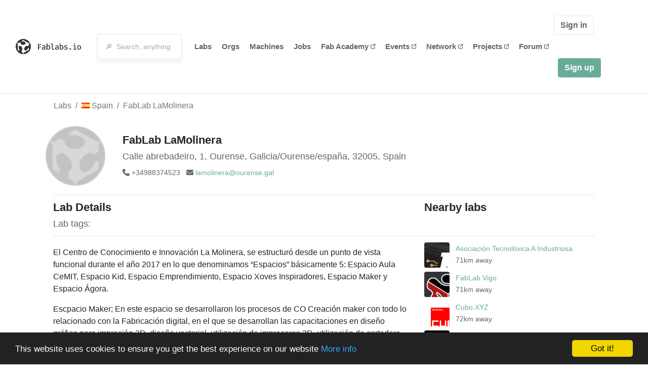

--- FILE ---
content_type: text/html; charset=utf-8
request_url: https://www.fablabs.io/labs/fablablamolinera?locale=ja
body_size: 21268
content:
<!DOCTYPE html>
<html lang='en' xmlns='http://www.w3.org/1999/xhtml' xmlns:fb='http://www.facebook.com/2008/fbml' xmlns:og='http://ogp.me/ns#'>
<head>
<title>FabLab LaMolinera | FabLabs</title>
<base target='_parent'>
<meta charset='utf-8'>
<meta content='width=device-width, initial-scale=1.0, user-scalable=no' name='viewport'>
<meta content='FabLab LaMolinera | FabLabs' property='og:title'>
<meta content='FabLabs.io - The Fab Lab Network' property='og:site_name'>
<meta content='https://www.fablabs.io/labs/fablablamolinera?locale=ja' property='og:url'>
<meta content='/media/W1siZmYiLCJwdWJsaWMvZGVmYXVsdC1sYWItYXZhdGFyLnBuZyJdLFsicCIsInRodW1iIiwiMzAweDMwMCJdXQ/default-lab-avatar.png?sha=75b52c2773b65642' property='og:image'>
<meta content='El Centro de Conocimiento e Innovación La Molinera, se estructuró desde un punto de vista funcional durante el año 2017 en lo que denominamos “Espacios” básicamente 5: Espacio Aula CeMIT, Espacio Kid, Espacio Emprendimiento, Espacio Xoves Inspiradores, Espacio Maker y Espacio Ágora.  

Escpacio Maker; En este espacio se desarrollaron los procesos de CO Creación maker con todo lo relacionado con la Fabricación digital, en el que se desarrollan las capacitaciones en diseño gráfico para impresión 3D, diseño vectorial, utilización de impresoras 3D, utilización de cortadora laser, introducción al arduino, a la róbotica, fabricación de impresoras 3D, fabricación de CNC, asesoramiento de proyecto,  enmarcados dentro de la filosofia Fab Lab

Espacio Kid; Este es el espacio se desarrollan las actividades para niñas y niños entre 8 y 16 años., Creatividad aplicada, fomento del emprendimiento, arquimakers, robótica, drones, realidad virtual, impresión 3D, ….
Espacio Emprendimiento; En este espacio se desarrollan las actividades relacionadas con el emprendimiento, las actividades de la Lanzadera de empleo,  las actividades Coworking, talleres emprendimiento,  visualización del emprendimiento, y Akademia. 
Espacio Xoves Inspiradores; Es un lugar para el debate, la reflexión y la transmisión del conocimiento. Actividades como la seguridad informática, Bitcoin, Aceleradora de talento, redes sociales,  ourensanos surfeando el mundo, etc.
Espacio Agora; Es la utilización habitual de la Molinera por cualquier persona, para Conectar, para emprender, utilización de ordenadores, Co-crear, reunirse… etc.
USUARIAS y USUARIOS
El target de edades del centro se consolida como un centro intergeneracional desde 8 a 99 años. 
Hasta hoy los canales de comunicación entre los jóvenes y las generaciones anteriores, eran diferentes y en muchos casos divergentes. A través de las actividades del Centro, intentamos desarrollar lenguajes y herramientas comunes, para que estos canales de comunicación sean convergentes y podamos aprovechar la creatividad, la energía de los más jóvenes y la experiencia y habilidades de los más mayores para CoCrear  juntos en esta nueva etapa. 
' property='og:description'>

<meta content='1349222175' property='fb:admins'>
<script src="/assets/application-a5ef7dc0daafce7937ac040a70f2218748921d4caefc4d052181fd930d0f070f.js" data-turbolinks-track="true"></script>
<link href='https://www.fablabs.io/labs/fablablamolinera' rel='canonical'>
<link href='https://api.mapbox.com/mapbox.js/v3.0.1/mapbox.css' rel='stylesheet'>
<script src="https://api.mapbox.com/mapbox.js/v3.0.1/mapbox.js"></script>
<!-- Load chartkick + char.js bundle via CDN -->
<script src="https://cdnjs.cloudflare.com/ajax/libs/chartkick/2.3.0/chartkick.js" integrity="sha512-vb5WQQcLnuPF84N6gRb9OBxe9AvY+rb04YwZIf66g7GImHwUv/u/gILQGrHRdW9BLideA5cA4OZbrFyWjswIcA==" crossorigin="anonymous"></script>
<script src="https://cdnjs.cloudflare.com/ajax/libs/Chart.js/2.9.4/Chart.bundle.js" integrity="sha512-zO8oeHCxetPn1Hd9PdDleg5Tw1bAaP0YmNvPY8CwcRyUk7d7/+nyElmFrB6f7vg4f7Fv4sui1mcep8RIEShczg==" crossorigin="anonymous"></script>
<link rel="stylesheet" media="screen" href="//fonts.googleapis.com/css?family=Open+Sans:400|Montserrat" />
<link rel="stylesheet" media="all" href="/assets/application-92f5452be3930d9d18850d57be598dbfde03ddf6b791a6310713d54b0d70546b.css" data-turbolinks-track="true" />
<link href='/humans.txt' rel='author' type='text/plain'>
<meta name="csrf-param" content="authenticity_token" />
<meta name="csrf-token" content="27RbUy8yb3ba8U_xYVue0VCpQ_47xCgexvGZyhtm4igzqXZqM08rGRdv8ZLYeWZY-ECMxiej0aT5g-XEfHpQWw" />
<!-- Hotjar Tracking Code for https://fablabs.io/ -->
<script>
  (function(h,o,t,j,a,r){
    h.hj=h.hj||function(){(h.hj.q=h.hj.q||[]).push(arguments)};
      h._hjSettings={hjid:2282890,hjsv:6};
        a=o.getElementsByTagName('head')[0];
        r=o.createElement('script');r.async=1;
        r.src=t+h._hjSettings.hjid+j+h._hjSettings.hjsv;
        a.appendChild(r);
    })(window,document,'https://static.hotjar.com/c/hotjar-','.js?sv=');
</script>

</head>

<body class='production c-labs a-show '>

<nav class='navbar navbar-custom navbar-expand-lg' role='navigation'>
<div class='container-fluid'>
<a class="navbar-brand" href="/"><img alt="fablabs.io" src="/assets/logo-78c5ba6a9895eaf5debdd08d9856b62703ebf0658507f6972742505cb1f75a7b.svg" />
</a><button aria-controls='navbar' aria-expanded='false' aria-label='Toggle navigation' class='mt-0 navbar-toggler' data-target='#navbar' data-toggle='collapse' type='button'>
<i class='fa fa-bars fa-lg'></i>
</button>
<div class='collapse navbar-collapse' id='navbar'>
<form class="navbar-form" action="/search" accept-charset="UTF-8" method="get"><div class='form-group container-fluid mb-0'>
<input type="text" name="query" id="search-box" class="form-control" autocomplete="off" placeholder="🔎  Search, anything" />
<button hidden type='submit'>Search</button>
</div>
</form><ul class='navbar-nav'>
<li class='nav-item'>
<a class="nav-link" href="/labs">Labs</a>
</li>
<li class='nav-item'>
<a class="nav-link" href="/organizations">Orgs</a>
</li>
<li class='nav-item'>
<a class="nav-link" href="/machines">Machines</a>
</li>
<li class='nav-item'>
<a class="nav-link" href="/jobs">Jobs</a>
</li>
<li class='nav-item'>
<a target="_blank" class="nav-link" href="https://fabacademy.org/">Fab&nbsp;Academy
<i class="fa-solid fa-up-right-from-square fa-2xs ml-1" aria-hidden="true"></i>
</a></li>
<li class='nav-item'>
<a target="_blank" class="nav-link" href="https://fabevent.org/">Events
<i class="fa-solid fa-up-right-from-square fa-2xs ml-1" aria-hidden="true"></i>
</a></li>
<li class='nav-item'>
<a target="_blank" class="nav-link" href="https://live.fablabs.io/">Network
<i class="fa-solid fa-up-right-from-square fa-2xs ml-1" aria-hidden="true"></i>
</a></li>
<li class='nav-item'>
<a target="_blank" class="nav-link" href="https://projects.fablabs.io">Projects
<i class="fa-solid fa-up-right-from-square fa-2xs ml-1" aria-hidden="true"></i>
</a></li>
<li class='nav-item'>
<a target="_blank" class="nav-link" href="https://forum.fablabs.io">Forum
<i class="fa-solid fa-up-right-from-square fa-2xs ml-1" aria-hidden="true"></i>
</a></li>
</ul>
<ul class='nav navbar-nav ml-auto'>
<li class='navbar-btn'>
<a class="btn btn-default w-100" href="/signin">Sign in</a>
</li>
<li class='navbar-btn'>
<a class="btn btn-primary w-100" href="/signup">Sign up</a>
</li>
<li class='navbar-btn'></li>
</ul>
</div>
</div>
</nav>

<div id='main'>
<div class='container' itemscope itemtype='http://data-vocabulary.org/Organization'>
<div class='row'>
<ol class='breadcrumb'>
<li class='breadcrumb-item'>
<a href="/labs">Labs</a>
</li>
<li class='breadcrumb-item'>
<a href="/labs?q%5Bcountry_code_eq%5D=ES"><span class='flag flag-es'></span>
Spain
<span class='microdata' itemprop='country'>ES</span>
</a></li>
<li class='breadcrumb-item'>
<a href="/labs/fablablamolinera">FabLab LaMolinera</a>
</li>
</ol>

</div>
<div class='row'>
<div class='bio col-12'><div class='row'>
<div class='mr-4 float-left'>
<a href="/labs/fablablamolinera"><img class="big avatar" itemprop="logo" src="/media/W1siZmYiLCJwdWJsaWMvZGVmYXVsdC1sYWItYXZhdGFyLnBuZyJdLFsicCIsInRodW1iIiwiMTE4eDExOCMiXV0/default-lab-avatar.png?sha=00e74e69aba64053" />
</a></div>
<div class='pt-2 float-left'>
<div class='text-large' itemprop='name'>FabLab LaMolinera</div>
<div class='microdata' itemprop='url'>https://www.fablabs.io/labs/fablablamolinera</div>
<div class='lab-contact-details'>
<h5>
<div class='lab-address' itemprop='address'>Calle abrebadeiro, 1, Ourense, Galicia/Ourense/españa, 32005, Spain</div>
</h5>
<div class='text-small'>
<span class='lab-phone mr-2'>
<i class="fa-solid fa-phone" aria-hidden="true"></i>
<span itemprop='telephone'>+34988374523</span>
</span>
<span class='lab-email'>
<i class="fa-solid fa-envelope" aria-hidden="true"></i>
<span itemprop='email'><a href="mailto:lamolinera@ourense.gal">lamolinera@ourense.gal</a></span>
<div class='ml-auto mt-3'></div>
</span>
</div>
</div>
</div>
</div>
</div>
</div>
<div class='divider mt-3'></div>
<div class='row'>
<div class='col-lg-8'>
<div class='text-large'>Lab Details</div>
<h5>Lab tags:</h5>

</div>
<div class='col-lg-4'>
<div class='text-large'>
Nearby labs
</div>
</div>
</div>
<div class='divider'></div>
<div class='row'>
<div class='col-lg-8'>
<div class='lab-description' itemprop='description'><p>El Centro de Conocimiento e Innovación La Molinera, se estructuró desde un punto de vista funcional durante el año 2017 en lo que denominamos “Espacios” básicamente 5: Espacio Aula CeMIT, Espacio Kid, Espacio Emprendimiento, Espacio Xoves Inspiradores, Espacio Maker y Espacio Ágora.  </p>

<p>Escpacio Maker; En este espacio se desarrollaron los procesos de CO Creación maker con todo lo relacionado con la Fabricación digital, en el que se desarrollan las capacitaciones en diseño gráfico para impresión 3D, diseño vectorial, utilización de impresoras 3D, utilización de cortadora laser, introducción al arduino, a la róbotica, fabricación de impresoras 3D, fabricación de CNC, asesoramiento de proyecto,  enmarcados dentro de la filosofia Fab Lab</p>

<p>Espacio Kid; Este es el espacio se desarrollan las actividades para niñas y niños entre 8 y 16 años., Creatividad aplicada, fomento del emprendimiento, arquimakers, robótica, drones, realidad virtual, impresión 3D, ….
<br />Espacio Emprendimiento; En este espacio se desarrollan las actividades relacionadas con el emprendimiento, las actividades de la Lanzadera de empleo,  las actividades Coworking, talleres emprendimiento,  visualización del emprendimiento, y Akademia. 
<br />Espacio Xoves Inspiradores; Es un lugar para el debate, la reflexión y la transmisión del conocimiento. Actividades como la seguridad informática, Bitcoin, Aceleradora de talento, redes sociales,  ourensanos surfeando el mundo, etc.
<br />Espacio Agora; Es la utilización habitual de la Molinera por cualquier persona, para Conectar, para emprender, utilización de ordenadores, Co-crear, reunirse… etc.
<br />USUARIAS y USUARIOS
<br />El target de edades del centro se consolida como un centro intergeneracional desde 8 a 99 años. 
<br />Hasta hoy los canales de comunicación entre los jóvenes y las generaciones anteriores, eran diferentes y en muchos casos divergentes. A través de las actividades del Centro, intentamos desarrollar lenguajes y herramientas comunes, para que estos canales de comunicación sean convergentes y podamos aprovechar la creatividad, la energía de los más jóvenes y la experiencia y habilidades de los más mayores para CoCrear  juntos en esta nueva etapa. 
</p></div>
<h5>Links</h5>
<ul class='lab-links'>
<li class='lab-link'>
<a target="_blank" href="http:/www.lamolinera.net"><span class='url' itemprop='sameAs'>http:/www.lamolinera.net</span>
</a></li>
<li class='lab-link'>
<a target="_blank" href="https://www.facebook.com/LaMolineraCC/"><span class='url' itemprop='sameAs'>https://www.facebook.com/LaMolineraCC/</span>
</a></li>
<li class='lab-link'>
<a target="_blank" href="http://@lamolineracc"><span class='url' itemprop='sameAs'>http://@lamolineracc</span>
</a></li>
<li class='lab-link'>
<a target="_blank" href="https://www.instagram.com/lamolineracc/?hl=es"><span class='url' itemprop='sameAs'>https://www.instagram.com/lamolineracc/?hl=es</span>
</a></li>
</ul>

<div class='text-large'>
Lab Capabilities
</div>
<ul class='capabilities'>
<li>3D printing</li>
<li>CNC-Milling</li>
<li>Circuit production</li>
<li>Laser</li>
<li>Vinyl cutting</li>
</ul>

</div>
<div class='col-lg-4 sidebar'>
<div class='list-item-small-wrapper'>
<a class="list-item-small-image" href="/labs/aindustriosa"><img src="/media/W1siZiIsIjIwMjMvMDIvMTYvMjAvNTUvMjYvYzE3NmUxNGEtMmRmMy00YTI5LWE5YTEtOTYwZDExZDM0MWRiL2FpbmR1c3RyaW9zYS5qcGciXSxbInAiLCJ0aHVtYiIsIjkweDkwIyJdXQ/aindustriosa.jpg?sha=75ca3e51eff8191b" />
</a><div class='list-item-small-content'>
<a class="text-medium" href="/labs/aindustriosa">Asociación Tecnolóxica A Industriosa</a>
<div class='text-small'>71km away</div>
</div>
</div>
<div class='list-item-small-wrapper'>
<a class="list-item-small-image" href="/labs/fablabvigo"><img src="/media/W1siZiIsIjIwMTcvMTIvMjgvMTMvNDIvMTYvMGRhYWQ3ZjgtZjIyZi00NzIxLWJmNTctMGFhOWYyZDJjNjcxL0xvZ28zdHJhbnMucG5nIl0sWyJwIiwidGh1bWIiLCI5MHg5MCMiXV0/Logo3trans.png?sha=2bd7b1a1ea8e675e" />
</a><div class='list-item-small-content'>
<a class="text-medium" href="/labs/fablabvigo">FabLab Vigo</a>
<div class='text-small'>71km away</div>
</div>
</div>
<div class='list-item-small-wrapper'>
<a class="list-item-small-image" href="/labs/cuboxyz"><img src="/media/W1siZiIsIjIwMjAvMDYvMDYvMDkvMTgvMTkvMjBiNjNiNDEtOGQ2MC00MDA5LWJjZmQtMzVkYTRmMzk5ZjYxL0N1Ym8tTG9nby04MDAucG5nIl0sWyJwIiwidGh1bWIiLCI5MHg5MCMiXV0/Cubo-Logo-800.png?sha=9a7dbcaccde6eef8" />
</a><div class='list-item-small-content'>
<a class="text-medium" href="/labs/cuboxyz">Cubo.XYZ</a>
<div class='text-small'>72km away</div>
</div>
</div>
<div class='list-item-small-wrapper'>
<a class="list-item-small-image" href="/labs/fablabaltominho"><img src="/media/W1siZiIsIjIwMTcvMDEvMjgvMTEvMTcvMDQvM2Q2YjljNWEtMzdlMS00Mzg5LThjMTEtOTA1ZmU1MjAxMjg3L0ZhYi5MYWIgQWx0byBNaW5oby5qcGciXSxbInAiLCJ0aHVtYiIsIjkweDkwIyJdXQ/Fab.Lab%20Alto%20Minho.jpg?sha=bd7598400fc6802a" />
</a><div class='list-item-small-content'>
<a class="text-medium" href="/labs/fablabaltominho">Fab.Lab Alto Minho</a>
<div class='text-small'>72km away</div>
</div>
</div>
<div class='list-item-small-wrapper'>
<a class="list-item-small-image" href="/labs/fablabsantiagodecompostela"><img src="/media/W1siZiIsIjIwMjAvMDYvMTEvMTIvNDAvMTYvN2UzYTNiY2EtMjJmYS00MTMwLTgyYTMtMDZiY2Q0MmY1OTViL0ZhYmxhYkdsb2JhbC5qcGciXSxbInAiLCJ0aHVtYiIsIjkweDkwIyJdXQ/FablabGlobal.jpg?sha=8d69fa2d20f55b80" />
</a><div class='list-item-small-content'>
<a class="text-medium" href="/labs/fablabsantiagodecompostela">Fablab Santiago de Compostela</a>
<div class='text-small'>82km away</div>
</div>
</div>

</div>
</div>
<div class='divider'></div>
<div class='row'>
<div class='col-lg-12'>
<div class='text-large'>
Employees
</div>
<div class='row mt-3'>
<div class='col-md-4'>
<div class='list-item-small-wrapper' itemscope itemtype='http://data-vocabulary.org/Person'>
<img class="list-item-small-image" src="/media/W1siZiIsIjIwMTgvMDMvMDgvMTcvNTAvMjcvYjEyMGRlN2ItY2I2Mi00M2E3LTkzNzMtMTE0N2M3NmYyMjlhL0NFU0FSIFBJQ0hFTC5KUEciXSxbInAiLCJ0aHVtYiIsIjE1MHgxNTAjIl1d/CESAR%20PICHEL.JPG?sha=6ecb646daa1b3389" />
<div class='list-item-small-content'>
<a class="text-medium" href="/users/lamolinera"><span class='first_name' itemprop='givenName'>cesar</span>
<span class='last_name' itemprop='familyName'>pichel</span>
</a><div class='text-small' itemprop='jobTitle'>arquitecto Coordinador del Centro de Innovación La Molinera</div>
</div>
</div>
</div>
</div>
<div class='container mt-3 mb-3'>
<div class='row'>
<a class="btn btn-primary" href="/labs/fablablamolinera/employees/new"><i class="fa-regular fa-square-check" aria-hidden="true"></i>
I work here
</a></div>
</div>

</div>
</div>
<div class='divider'></div>
<div class='row'>
<div class='col-lg-12'>
<div class='text-large'>
Upcoming Events
</div>
<ul>
</ul>
<div class='container mt-3 mb-3'>
<div class='row'>
<a class="btn btn-primary" href="/labs/fablablamolinera/events">See all events
</a></div>
</div>

</div>
</div>
<div class='row mt-5'>
<div class='col-lg-12'>
<h3>Discuss this Lab on forum.fablabs.io</h3>

      <div id='discourse-comments'></div>
      <script type="text/javascript">
        DiscourseEmbed = { discourseUrl: "https://forum.fablabs.io/",
                          topicId: 7062 };

        (function() {
          var d = document.createElement('script'); d.type = 'text/javascript'; d.async = true;
          d.src = DiscourseEmbed.discourseUrl + 'javascripts/embed.js';
          (document.getElementsByTagName('head')[0] || document.getElementsByTagName('body')[0]).appendChild(d);
        })();
      </script>
    
</div>
</div>
</div>

</div>

    <!-- Begin Cookie Consent plugin by Silktide - http://silktide.com/cookieconsent -->
    <script type="text/javascript">
        window.cookieconsent_options = {"message":"This website uses cookies to ensure you get the best experience on our website","dismiss":"Got it!","learnMore":"More info","link":"/cookie-policy","theme":"dark-bottom"};
    </script>

    <script type="text/javascript" src="//cdnjs.cloudflare.com/ajax/libs/cookieconsent2/1.0.10/cookieconsent.min.js"></script>
    <!-- End Cookie Consent plugin -->
    
<footer>
<div class='container footer-links'>
<div class='row'>
<div class='col-md-4'>
<a href='https://distributeddesign.eu/' target='_blank'><img class="img-fluid" alt="Co-funded by the Creative Europe programme of the European Union" src="/assets/home/DDMP_Logo_EU_large_black-2c3aa7f7ded9e5eb8a33fb5cbd911784881d062599fbaf391912e6d519fa3350.png" /></a>
<br>
<a href='https://fabfoundation.org/' target='_blank'><img alt="Fab Foundation" class="img-fluid mb-3" src="/assets/home/fabfnd-5889231883a71b5cdf0e3d31b34375a00ce9f11ef0f54683e113c60248d3b93c.png" /></a>
<br>
</div>
<div class='col-md-4 mb-3'>
<ul>
<li><a href="/labs">Labs List</a></li>
<li><a href="/labs/map">Labs Map</a></li>
<li><a href="/about">About</a></li>
<li><a target="_blank" href="https://docs.fablabs.io/">API Documentation</a></li>
<li><a target="_blank" href="https://forum.fablabs.io/">Forum</a></li>
<li><a href="http://www.fabfoundation.org">The Fab Foundation</a></li>
<li><a href="/cookie-policy">Cookie Policy</a></li>
<li><a href="/privacy-policy">Privacy Policy</a></li>
<li><a href="/tos">Terms of Service</a></li>
</ul>
<br>
</div>
<div class='col-md-4 mb-3'>
<ul class='locales'>
<li><a href="/labs/fablablamolinera?locale=de">Deutsch</a></li>
<li><a href="/labs/fablablamolinera?locale=en">English</a></li>
<li><a href="/labs/fablablamolinera?locale=es">Español</a></li>
<li><a href="/labs/fablablamolinera?locale=fr">Français</a></li>
<li><a href="/labs/fablablamolinera?locale=it">Italiano</a></li>
<li><a href="/labs/fablablamolinera?locale=nl">Nederlands</a></li>
<li><a href="/labs/fablablamolinera?locale=pt">Português</a></li>
<li><a class="text-primary" href="/labs/fablablamolinera?locale=ja">日本語</a></li>
</ul>
</div>
</div>
</div>
</footer>
<!-- Global site tag (gtag.js) - Google Analytics -->
<script async src="https://www.googletagmanager.com/gtag/js?id=G-09ZXL8GBRW"></script>
<script>
  window.dataLayer = window.dataLayer || [];
  function gtag(){dataLayer.push(arguments);}
  gtag('js', new Date());
  gtag('config', 'G-09ZXL8GBRW');
</script>

<div aria-labelledby='How can we help you?' class='modal fade' id='get-help-text' role='dialog' tabindex='-1'>
<div class='modal-dialog' role='document'>
<div class='modal-content'>
<div class='modal-header'>
<h4 class='modal-title'>How can we help you?</h4>
<button aria-label='Close' class='close' data-dismiss='modal' type='button'>
<span aria-hidden='true'>×</span>
</button>
</div>
<div class='modal-body'>
<h5>Welcome to fablabs.io!</h5>
<p>
Here are few suggestions about how we can help you and how you can participate
and talk with us if you have any question or problem regarding the Fablabs.io
platform.
</p>
<hr>
<h5>Discuss with the community</h5>
<p>
You can ask for support to the administrators and the whole community
in the Fablabs.io Discuss section within the
<a href='https://forum.fablabs.io/c/site-feedback'>Site feedback category</a>.
<a href='https://forum.fablabs.io/c/site-feedback'>Site feedback category</a>
we would also love to hear your ideas and suggestions regarding Fablabs.io,
its features, development, how it works and how we can improve it.
</p>
<a class='button' href='https://forum.fablabs.io/c/site-feedback'>Discuss with the community</a>
<hr>
<h5>Help with the technical development on GitHub</h5>
<p>
If you have instead messages regarding the technical development or bugs
of the platform, we would ask you to discuss these on the Fablabs.io repositories
on GitHub (Fablabs.io is free/open source software!) at
<a href='https://github.com/fablabbcn/fablabs'>https://github.com/fablabbcn/fablabs</a>.
</p>
<a class='button' href='https://github.com/fablabbcn/fablabs'>Join the development</a>
<hr>
<h5>E-mail the administrators</h5>
<p>
If you need instead to contact the administrators of Fablabs.io, please
write to
<a href='mailto:webmasters@fablabs.io'>webmasters@fablabs.io</a>.
</p>
<a class='button' href='mailto:webmasters@fablabs.io'>Write an e-mail to the administrators</a>
</div>
</div>
</div>
</div>
<button class='get-help btn btn-primary btn-sm' data-target='#get-help-text' data-toggle='modal' type='button'>
<i class="fa-regular fa-circle-question" aria-hidden="true"></i>
Get help
</button>


</body>
</html>
